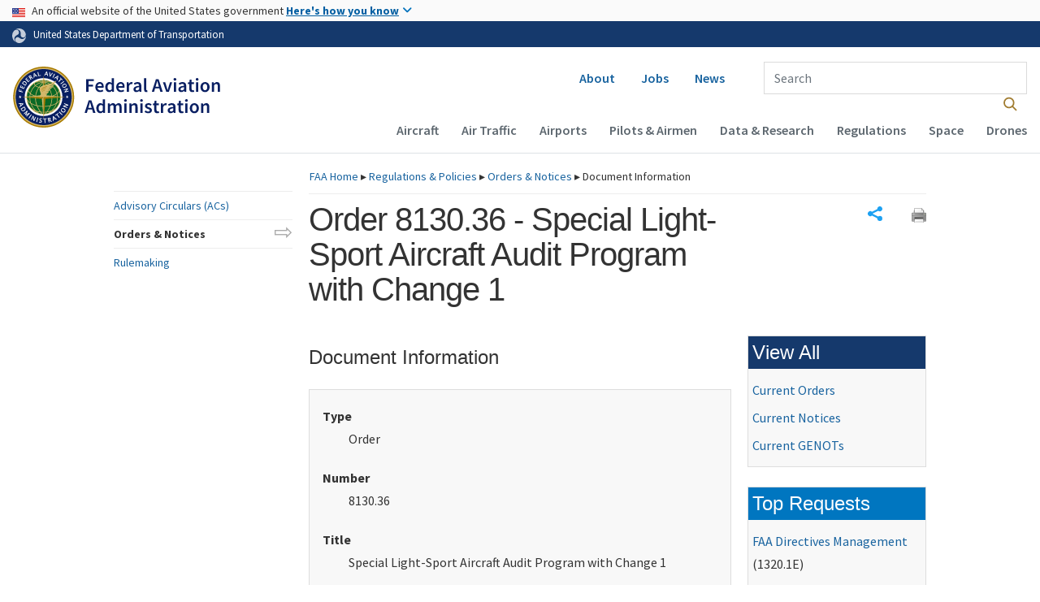

--- FILE ---
content_type: application/javascript
request_url: https://www.faa.gov/themes/custom/faa/js/global.js?v=10.5.6
body_size: -84
content:
/**
 * @file
 * Global utilities.
 *
 */

jQuery("#elibDownloadBar img").attr("src","/themes/custom/dot_cms/images/icons/application-pdf.png");

